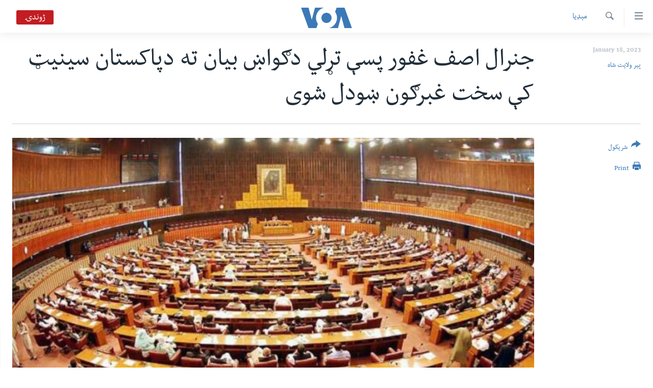

--- FILE ---
content_type: text/html; charset=utf-8
request_url: https://www.voadeewanews.com/a/opposition-was-expressed-to-general-ghafoor-alleged-threat-to-gawadar-protesters/6923336.html
body_size: 13666
content:

<!DOCTYPE html>
<html lang="ps" dir="rtl" class="no-js">
<head>
<link href="/Content/responsive/VOA/pup/VOA-pup.css?&amp;av=0.0.0.0&amp;cb=306" rel="stylesheet"/>
<script src="https://tags.voadeewanews.com/voa-pangea/prod/utag.sync.js"></script> <script type='text/javascript' src='https://www.youtube.com/iframe_api' async></script>
<script type="text/javascript">
//a general 'js' detection, must be on top level in <head>, due to CSS performance
document.documentElement.className = "js";
var cacheBuster = "306";
var appBaseUrl = "/";
var imgEnhancerBreakpoints = [0, 144, 256, 408, 650, 1023, 1597];
var isLoggingEnabled = false;
var isPreviewPage = false;
var isLivePreviewPage = false;
if (!isPreviewPage) {
window.RFE = window.RFE || {};
window.RFE.cacheEnabledByParam = window.location.href.indexOf('nocache=1') === -1;
const url = new URL(window.location.href);
const params = new URLSearchParams(url.search);
// Remove the 'nocache' parameter
params.delete('nocache');
// Update the URL without the 'nocache' parameter
url.search = params.toString();
window.history.replaceState(null, '', url.toString());
} else {
window.addEventListener('load', function() {
const links = window.document.links;
for (let i = 0; i < links.length; i++) {
links[i].href = '#';
links[i].target = '_self';
}
})
}
var pwaEnabled = false;
var swCacheDisabled;
</script>
<meta charset="utf-8" />
<title>جنرال اصف غفور پسې تړلي دګواښ بیان ته دپاکستان سینیټ کې سخت غبرګون ښودل شوی</title>
<meta name="description" content="وي او اى ډيوه سره خبرو کې کامران مرتضا وويل احتجاج د ګوادر د ولس بنيادي حق دى او يو سويلين تن يا سياستمدار د دوي احتجاج ته جایز يا غلط ويلی شي خو پوځي جرنيل دا حق نه لري چي دوي د احتجاج د حق نه محرومه کړي" />
<meta name="keywords" content="مېډیا, خبرونه, پاکستان, پښتونخوا, بلوچستان" />
<meta name="viewport" content="width=device-width, initial-scale=1.0" />
<meta http-equiv="X-UA-Compatible" content="IE=edge" />
<meta name="robots" content="max-image-preview:large"><meta property="fb:pages" content="141413749250183" />
<meta name="msvalidate.01" content="3286EE554B6F672A6F2E608C02343C0E" />
<link href="https://www.voadeewanews.com/a/opposition-was-expressed-to-general-ghafoor-alleged-threat-to-gawadar-protesters/6923336.html" rel="canonical" />
<meta name="apple-mobile-web-app-title" content="VOA" />
<meta name="apple-mobile-web-app-status-bar-style" content="black" />
<meta name="apple-itunes-app" content="app-id=632618796, app-argument=//6923336.rtl" />
<meta content="جنرال اصف غفور پسې تړلي دګواښ بیان ته دپاکستان سینیټ کې سخت غبرګون ښودل شوی" property="og:title" />
<meta content="وي او اى ډيوه سره خبرو کې کامران مرتضا وويل احتجاج د ګوادر د ولس بنيادي حق دى او يو سويلين تن يا سياستمدار د دوي احتجاج ته جایز يا غلط ويلی شي خو پوځي جرنيل دا حق نه لري چي دوي د احتجاج د حق نه محرومه کړي" property="og:description" />
<meta content="article" property="og:type" />
<meta content="https://www.voadeewanews.com/a/opposition-was-expressed-to-general-ghafoor-alleged-threat-to-gawadar-protesters/6923336.html" property="og:url" />
<meta content="Voice of America" property="og:site_name" />
<meta content="https://www.facebook.com/voadeewa" property="article:publisher" />
<meta content="https://gdb.voanews.com/fa8ccf5f-2290-4a08-9823-7dc4e52095a3_w1200_h630.jpg" property="og:image" />
<meta content="1200" property="og:image:width" />
<meta content="630" property="og:image:height" />
<meta content="275274922590404" property="fb:app_id" />
<meta content="پیر ولایت شاه" name="Author" />
<meta content="summary_large_image" name="twitter:card" />
<meta content="@voadeewa" name="twitter:site" />
<meta content="https://gdb.voanews.com/fa8ccf5f-2290-4a08-9823-7dc4e52095a3_w1200_h630.jpg" name="twitter:image" />
<meta content="جنرال اصف غفور پسې تړلي دګواښ بیان ته دپاکستان سینیټ کې سخت غبرګون ښودل شوی" name="twitter:title" />
<meta content="وي او اى ډيوه سره خبرو کې کامران مرتضا وويل احتجاج د ګوادر د ولس بنيادي حق دى او يو سويلين تن يا سياستمدار د دوي احتجاج ته جایز يا غلط ويلی شي خو پوځي جرنيل دا حق نه لري چي دوي د احتجاج د حق نه محرومه کړي" name="twitter:description" />
<link rel="amphtml" href="https://www.voadeewanews.com/amp/opposition-was-expressed-to-general-ghafoor-alleged-threat-to-gawadar-protesters/6923336.html" />
<script type="application/ld+json">{"articleSection":"مېډیا","isAccessibleForFree":true,"headline":"جنرال اصف غفور پسې تړلي دګواښ بیان ته دپاکستان سینیټ کې سخت غبرګون ښودل شوی","inLanguage":"pup","keywords":"مېډیا, خبرونه, پاکستان, پښتونخوا, بلوچستان","author":{"@type":"Person","url":"https://www.voadeewanews.com/author/پیر-ولایت-شاه/byr__","description":"","image":{"@type":"ImageObject"},"name":"پیر ولایت شاه"},"datePublished":"2023-01-18 13:07:36Z","dateModified":"2023-01-18 13:07:36Z","publisher":{"logo":{"width":512,"height":220,"@type":"ImageObject","url":"https://www.voadeewanews.com/Content/responsive/VOA/pup/img/logo.png"},"@type":"NewsMediaOrganization","url":"https://www.voadeewanews.com","sameAs":["https://www.facebook.com/voadeewa","https://twitter.com/voadeewa","https://www.youtube.com/voadeewanews","https://www.instagram.com/Voadeewa/"],"name":"VOA","alternateName":""},"@context":"https://schema.org","@type":"NewsArticle","mainEntityOfPage":"https://www.voadeewanews.com/a/opposition-was-expressed-to-general-ghafoor-alleged-threat-to-gawadar-protesters/6923336.html","url":"https://www.voadeewanews.com/a/opposition-was-expressed-to-general-ghafoor-alleged-threat-to-gawadar-protesters/6923336.html","description":"وي او اى ډيوه سره خبرو کې کامران مرتضا وويل احتجاج د ګوادر د ولس بنيادي حق دى او يو سويلين تن يا سياستمدار د دوي احتجاج ته جایز يا غلط ويلی شي خو پوځي جرنيل دا حق نه لري چي دوي د احتجاج د حق نه محرومه کړي","image":{"width":1080,"height":608,"@type":"ImageObject","url":"https://gdb.voanews.com/fa8ccf5f-2290-4a08-9823-7dc4e52095a3_w1080_h608.jpg"},"name":"جنرال اصف غفور پسې تړلي دګواښ بیان ته دپاکستان سینیټ کې سخت غبرګون ښودل شوی"}</script>
<script src="/Scripts/responsive/infographics.b?v=dVbZ-Cza7s4UoO3BqYSZdbxQZVF4BOLP5EfYDs4kqEo1&amp;av=0.0.0.0&amp;cb=306"></script>
<script src="/Scripts/responsive/loader.b?v=Q26XNwrL6vJYKjqFQRDnx01Lk2pi1mRsuLEaVKMsvpA1&amp;av=0.0.0.0&amp;cb=306"></script>
<link rel="icon" type="image/svg+xml" href="/Content/responsive/VOA/img/webApp/favicon.svg" />
<link rel="alternate icon" href="/Content/responsive/VOA/img/webApp/favicon.ico" />
<link rel="apple-touch-icon" sizes="152x152" href="/Content/responsive/VOA/img/webApp/ico-152x152.png" />
<link rel="apple-touch-icon" sizes="144x144" href="/Content/responsive/VOA/img/webApp/ico-144x144.png" />
<link rel="apple-touch-icon" sizes="114x114" href="/Content/responsive/VOA/img/webApp/ico-114x114.png" />
<link rel="apple-touch-icon" sizes="72x72" href="/Content/responsive/VOA/img/webApp/ico-72x72.png" />
<link rel="apple-touch-icon-precomposed" href="/Content/responsive/VOA/img/webApp/ico-57x57.png" />
<link rel="icon" sizes="192x192" href="/Content/responsive/VOA/img/webApp/ico-192x192.png" />
<link rel="icon" sizes="128x128" href="/Content/responsive/VOA/img/webApp/ico-128x128.png" />
<meta name="msapplication-TileColor" content="#ffffff" />
<meta name="msapplication-TileImage" content="/Content/responsive/VOA/img/webApp/ico-144x144.png" />
<link rel="alternate" type="application/rss+xml" title="VOA - Top Stories [RSS]" href="/api/" />
<link rel="sitemap" type="application/rss+xml" href="/sitemap.xml" />
</head>
<body class=" nav-no-loaded cc_theme pg-article print-lay-article js-category-to-nav nojs-images ">
<script type="text/javascript" >
var analyticsData = {url:"https://www.voadeewanews.com/a/opposition-was-expressed-to-general-ghafoor-alleged-threat-to-gawadar-protesters/6923336.html",property_id:"460",article_uid:"6923336",page_title:"جنرال اصف غفور پسې تړلي دګواښ بیان ته دپاکستان سینیټ کې سخت غبرګون ښودل شوی",page_type:"article",content_type:"article",subcontent_type:"article",last_modified:"2023-01-18 13:07:36Z",pub_datetime:"2023-01-18 13:07:36Z",pub_year:"2023",pub_month:"01",pub_day:"18",pub_hour:"13",pub_weekday:"Wednesday",section:"مېډیا",english_section:"media",byline:"پیر ولایت شاه",categories:"media,news,news-pakistan,pakhtunkhwa-news,balochistan",domain:"www.voadeewanews.com",language:"Dari/Pashto",language_service:"Radio Deewa",platform:"web",copied:"no",copied_article:"",copied_title:"",runs_js:"Yes",cms_release:"8.44.0.0.306",enviro_type:"prod",slug:"opposition-was-expressed-to-general-ghafoor-alleged-threat-to-gawadar-protesters",entity:"VOA",short_language_service:"DEEWA",platform_short:"W",page_name:"جنرال اصف غفور پسې تړلي دګواښ بیان ته دپاکستان سینیټ کې سخت غبرګون ښودل شوی"};
</script>
<noscript><iframe src="https://www.googletagmanager.com/ns.html?id=GTM-N8MP7P" height="0" width="0" style="display:none;visibility:hidden"></iframe></noscript><script type="text/javascript" data-cookiecategory="analytics">
var gtmEventObject = Object.assign({}, analyticsData, {event: 'page_meta_ready'});window.dataLayer = window.dataLayer || [];window.dataLayer.push(gtmEventObject);
if (top.location === self.location) { //if not inside of an IFrame
var renderGtm = "true";
if (renderGtm === "true") {
(function(w,d,s,l,i){w[l]=w[l]||[];w[l].push({'gtm.start':new Date().getTime(),event:'gtm.js'});var f=d.getElementsByTagName(s)[0],j=d.createElement(s),dl=l!='dataLayer'?'&l='+l:'';j.async=true;j.src='//www.googletagmanager.com/gtm.js?id='+i+dl;f.parentNode.insertBefore(j,f);})(window,document,'script','dataLayer','GTM-N8MP7P');
}
}
</script>
<!--Analytics tag js version start-->
<script type="text/javascript" data-cookiecategory="analytics">
var utag_data = Object.assign({}, analyticsData, {});
if(typeof(TealiumTagFrom)==='function' && typeof(TealiumTagSearchKeyword)==='function') {
var utag_from=TealiumTagFrom();var utag_searchKeyword=TealiumTagSearchKeyword();
if(utag_searchKeyword!=null && utag_searchKeyword!=='' && utag_data["search_keyword"]==null) utag_data["search_keyword"]=utag_searchKeyword;if(utag_from!=null && utag_from!=='') utag_data["from"]=TealiumTagFrom();}
if(window.top!== window.self&&utag_data.page_type==="snippet"){utag_data.page_type = 'iframe';}
try{if(window.top!==window.self&&window.self.location.hostname===window.top.location.hostname){utag_data.platform = 'self-embed';utag_data.platform_short = 'se';}}catch(e){if(window.top!==window.self&&window.self.location.search.includes("platformType=self-embed")){utag_data.platform = 'cross-promo';utag_data.platform_short = 'cp';}}
(function(a,b,c,d){ a="https://tags.voadeewanews.com/voa-pangea/prod/utag.js"; b=document;c="script";d=b.createElement(c);d.src=a;d.type="text/java"+c;d.async=true; a=b.getElementsByTagName(c)[0];a.parentNode.insertBefore(d,a); })();
</script>
<!--Analytics tag js version end-->
<!-- Analytics tag management NoScript -->
<noscript>
<img style="position: absolute; border: none;" src="https://ssc.voadeewanews.com/b/ss/bbgprod,bbgentityvoa/1/G.4--NS/882840455?pageName=voa%3adeewa%3aw%3aarticle%3a%d8%ac%d9%86%d8%b1%d8%a7%d9%84%20%d8%a7%d8%b5%d9%81%20%d8%ba%d9%81%d9%88%d8%b1%20%d9%be%d8%b3%db%90%20%d8%aa%da%93%d9%84%d9%8a%20%d8%af%da%ab%d9%88%d8%a7%da%9a%20%d8%a8%db%8c%d8%a7%d9%86%20%d8%aa%d9%87%20%d8%af%d9%be%d8%a7%da%a9%d8%b3%d8%aa%d8%a7%d9%86%20%d8%b3%db%8c%d9%86%db%8c%d9%bc%20%da%a9%db%90%20%d8%b3%d8%ae%d8%aa%20%d8%ba%d8%a8%d8%b1%da%ab%d9%88%d9%86%20%da%9a%d9%88%d8%af%d9%84%20%d8%b4%d9%88%db%8c&amp;c6=%d8%ac%d9%86%d8%b1%d8%a7%d9%84%20%d8%a7%d8%b5%d9%81%20%d8%ba%d9%81%d9%88%d8%b1%20%d9%be%d8%b3%db%90%20%d8%aa%da%93%d9%84%d9%8a%20%d8%af%da%ab%d9%88%d8%a7%da%9a%20%d8%a8%db%8c%d8%a7%d9%86%20%d8%aa%d9%87%20%d8%af%d9%be%d8%a7%da%a9%d8%b3%d8%aa%d8%a7%d9%86%20%d8%b3%db%8c%d9%86%db%8c%d9%bc%20%da%a9%db%90%20%d8%b3%d8%ae%d8%aa%20%d8%ba%d8%a8%d8%b1%da%ab%d9%88%d9%86%20%da%9a%d9%88%d8%af%d9%84%20%d8%b4%d9%88%db%8c&amp;v36=8.44.0.0.306&amp;v6=D=c6&amp;g=https%3a%2f%2fwww.voadeewanews.com%2fa%2fopposition-was-expressed-to-general-ghafoor-alleged-threat-to-gawadar-protesters%2f6923336.html&amp;c1=D=g&amp;v1=D=g&amp;events=event1,event52&amp;c16=radio%20deewa&amp;v16=D=c16&amp;c5=media&amp;v5=D=c5&amp;ch=%d9%85%db%90%da%89%db%8c%d8%a7&amp;c15=dari%2fpashto&amp;v15=D=c15&amp;c4=article&amp;v4=D=c4&amp;c14=6923336&amp;v14=D=c14&amp;v20=no&amp;c17=web&amp;v17=D=c17&amp;mcorgid=518abc7455e462b97f000101%40adobeorg&amp;server=www.voadeewanews.com&amp;pageType=D=c4&amp;ns=bbg&amp;v29=D=server&amp;v25=voa&amp;v30=460&amp;v105=D=User-Agent " alt="analytics" width="1" height="1" /></noscript>
<!-- End of Analytics tag management NoScript -->
<!--*** Accessibility links - For ScreenReaders only ***-->
<section>
<div class="sr-only">
<h2>لاس رسیدونکی لینک</h2>
<ul>
<li><a href="#content" data-disable-smooth-scroll="1"> دلته نه وړاندې مرکزي جُزیاتو ته واوړئ</a></li>
<li><a href="#navigation" data-disable-smooth-scroll="1">دلته نه مخکې مرکزي لټون ته واوړئ</a></li>
<li><a href="#txtHeaderSearch" data-disable-smooth-scroll="1">دلته نه مخکې مرکزي لټون ته واوړئ</a></li>
</ul>
</div>
</section>
<div dir="rtl">
<div id="page">
<aside>
<div class="c-lightbox overlay-modal">
<div class="c-lightbox__intro">
<h2 class="c-lightbox__intro-title"></h2>
<button class="btn btn--rounded c-lightbox__btn c-lightbox__intro-next" title="Next">
<span class="ico ico--rounded ico-chevron-forward"></span>
<span class="sr-only">Next</span>
</button>
</div>
<div class="c-lightbox__nav">
<button class="btn btn--rounded c-lightbox__btn c-lightbox__btn--close" title="Close">
<span class="ico ico--rounded ico-close"></span>
<span class="sr-only">Close</span>
</button>
<button class="btn btn--rounded c-lightbox__btn c-lightbox__btn--prev" title="Previous">
<span class="ico ico--rounded ico-chevron-backward"></span>
<span class="sr-only">Previous</span>
</button>
<button class="btn btn--rounded c-lightbox__btn c-lightbox__btn--next" title="Next">
<span class="ico ico--rounded ico-chevron-forward"></span>
<span class="sr-only">Next</span>
</button>
</div>
<div class="c-lightbox__content-wrap">
<figure class="c-lightbox__content">
<span class="c-spinner c-spinner--lightbox">
<img src="/Content/responsive/img/player-spinner.png"
alt="please wait"
title="please wait" />
</span>
<div class="c-lightbox__img">
<div class="thumb">
<img src="" alt="" />
</div>
</div>
<figcaption>
<div class="c-lightbox__info c-lightbox__info--foot">
<span class="c-lightbox__counter"></span>
<span class="caption c-lightbox__caption"></span>
</div>
</figcaption>
</figure>
</div>
<div class="hidden">
<div class="content-advisory__box content-advisory__box--lightbox">
<span class="content-advisory__box-text">This image contains sensitive content which some people may find offensive or disturbing.</span>
<button class="btn btn--transparent content-advisory__box-btn m-t-md" value="text" type="button">
<span class="btn__text">
Click to reveal
</span>
</button>
</div>
</div>
</div>
<div class="print-dialogue">
<div class="container">
<h3 class="print-dialogue__title section-head">Print Options:</h3>
<div class="print-dialogue__opts">
<ul class="print-dialogue__opt-group">
<li class="form__group form__group--checkbox">
<input class="form__check " id="checkboxImages" name="checkboxImages" type="checkbox" checked="checked" />
<label for="checkboxImages" class="form__label m-t-md">Images</label>
</li>
<li class="form__group form__group--checkbox">
<input class="form__check " id="checkboxMultimedia" name="checkboxMultimedia" type="checkbox" checked="checked" />
<label for="checkboxMultimedia" class="form__label m-t-md">Multimedia</label>
</li>
</ul>
<ul class="print-dialogue__opt-group">
<li class="form__group form__group--checkbox">
<input class="form__check " id="checkboxEmbedded" name="checkboxEmbedded" type="checkbox" checked="checked" />
<label for="checkboxEmbedded" class="form__label m-t-md">Embedded Content</label>
</li>
<li class="hidden">
<input class="form__check " id="checkboxComments" name="checkboxComments" type="checkbox" />
<label for="checkboxComments" class="form__label m-t-md">Comments</label>
</li>
</ul>
</div>
<div class="print-dialogue__buttons">
<button class="btn btn--secondary close-button" type="button" title="Cancel">
<span class="btn__text ">Cancel</span>
</button>
<button class="btn btn-cust-print m-l-sm" type="button" title="Print">
<span class="btn__text ">Print</span>
</button>
</div>
</div>
</div>
<div class="ctc-message pos-fix">
<div class="ctc-message__inner">Link has been copied to clipboard</div>
</div>
</aside>
<div class="hdr-20 hdr-20--big">
<div class="hdr-20__inner">
<div class="hdr-20__max pos-rel">
<div class="hdr-20__side hdr-20__side--primary d-flex">
<label data-for="main-menu-ctrl" data-switcher-trigger="true" data-switch-target="main-menu-ctrl" class="burger hdr-trigger pos-rel trans-trigger" data-trans-evt="click" data-trans-id="menu">
<span class="ico ico-close hdr-trigger__ico hdr-trigger__ico--close burger__ico burger__ico--close"></span>
<span class="ico ico-menu hdr-trigger__ico hdr-trigger__ico--open burger__ico burger__ico--open"></span>
</label>
<div class="menu-pnl pos-fix trans-target" data-switch-target="main-menu-ctrl" data-trans-id="menu">
<div class="menu-pnl__inner">
<nav class="main-nav menu-pnl__item menu-pnl__item--first">
<ul class="main-nav__list accordeon" data-analytics-tales="false" data-promo-name="link" data-location-name="nav,secnav">
<li class="main-nav__item">
<a class="main-nav__item-name main-nav__item-name--link" href="http://m.voadeewaradio.com/" title="کور پاڼه" >کور پاڼه</a>
</li>
<li class="main-nav__item accordeon__item" data-switch-target="menu-item-1738">
<label class="main-nav__item-name main-nav__item-name--label accordeon__control-label" data-switcher-trigger="true" data-for="menu-item-1738">
د سېمې خبرونه
<span class="ico ico-chevron-down main-nav__chev"></span>
</label>
<div class="main-nav__sub-list">
<a class="main-nav__item-name main-nav__item-name--link main-nav__item-name--sub" href="/z/4000" title="پښتونخوا" data-item-name="pakhtunkhwa-news" >پښتونخوا</a>
<a class="main-nav__item-name main-nav__item-name--link main-nav__item-name--sub" href="/z/4001" title="بلوچستان" data-item-name="balochistan" >بلوچستان</a>
</div>
</li>
<li class="main-nav__item">
<a class="main-nav__item-name main-nav__item-name--link" href="/pakistan" title="پاکستان" data-item-name="Pakistan new" >پاکستان</a>
</li>
<li class="main-nav__item">
<a class="main-nav__item-name main-nav__item-name--link" href="/z/5471" title="ټاکنې" data-item-name="election-17" >ټاکنې</a>
</li>
<li class="main-nav__item">
<a class="main-nav__item-name main-nav__item-name--link" href="/z/2976" title="امریکا" data-item-name="news-usa" >امریکا</a>
</li>
<li class="main-nav__item">
<a class="main-nav__item-name main-nav__item-name--link" href="/z/2977" title="نړۍ" data-item-name="news-world" >نړۍ</a>
</li>
<li class="main-nav__item">
<a class="main-nav__item-name main-nav__item-name--link" href="/z/2970" title="افغانستان" data-item-name="news-afghanistan" >افغانستان</a>
</li>
<li class="main-nav__item">
<a class="main-nav__item-name main-nav__item-name--link" href="/z/4790" title="داعش او تندروي" data-item-name="extremism-news-deewa" >داعش او تندروي</a>
</li>
<li class="main-nav__item">
<a class="main-nav__item-name main-nav__item-name--link" href="/z/3002" title="ټې وي" data-item-name="deew-tv" >ټې وي</a>
</li>
<li class="main-nav__item">
<a class="main-nav__item-name main-nav__item-name--link" href="/z/7079" title="دروغ ریښتیا" data-item-name="polygraph" >دروغ ریښتیا</a>
</li>
<li class="main-nav__item">
<a class="main-nav__item-name main-nav__item-name--link" href="https://www.voadeewanews.com/z/6145" title="اداریه" >اداریه</a>
</li>
</ul>
</nav>
<div class="menu-pnl__item">
<a href="https://learningenglish.voanews.com/" class="menu-pnl__item-link" alt="Learning English">Learning English</a>
</div>
<div class="menu-pnl__item menu-pnl__item--social">
<h5 class="menu-pnl__sub-head">Follow Us</h5>
<a href="https://www.facebook.com/voadeewa" title="په فیس بک زمونږ ملگري شۍ" data-analytics-text="follow_on_facebook" class="btn btn--rounded btn--social-inverted menu-pnl__btn js-social-btn btn-facebook" target="_blank" rel="noopener">
<span class="ico ico-facebook-alt ico--rounded"></span>
</a>
<a href="https://twitter.com/voadeewa" title="https://twitter.com/voadeewa" data-analytics-text="follow_on_twitter" class="btn btn--rounded btn--social-inverted menu-pnl__btn js-social-btn btn-twitter" target="_blank" rel="noopener">
<span class="ico ico-twitter ico--rounded"></span>
</a>
<a href="https://www.youtube.com/voadeewanews" title="http://www.youtube.com/voadeewanews" data-analytics-text="follow_on_youtube" class="btn btn--rounded btn--social-inverted menu-pnl__btn js-social-btn btn-youtube" target="_blank" rel="noopener">
<span class="ico ico-youtube ico--rounded"></span>
</a>
<a href="https://www.instagram.com/Voadeewa/" title="Follow us on Instagram" data-analytics-text="follow_on_instagram" class="btn btn--rounded btn--social-inverted menu-pnl__btn js-social-btn btn-instagram" target="_blank" rel="noopener">
<span class="ico ico-instagram ico--rounded"></span>
</a>
</div>
<div class="menu-pnl__item">
<a href="/navigation/allsites" class="menu-pnl__item-link">
<span class="ico ico-languages "></span>
ژبې
</a>
</div>
</div>
</div>
<label data-for="top-search-ctrl" data-switcher-trigger="true" data-switch-target="top-search-ctrl" class="top-srch-trigger hdr-trigger">
<span class="ico ico-close hdr-trigger__ico hdr-trigger__ico--close top-srch-trigger__ico top-srch-trigger__ico--close"></span>
<span class="ico ico-search hdr-trigger__ico hdr-trigger__ico--open top-srch-trigger__ico top-srch-trigger__ico--open"></span>
</label>
<div class="srch-top srch-top--in-header" data-switch-target="top-search-ctrl">
<div class="container">
<form action="/s" class="srch-top__form srch-top__form--in-header" id="form-topSearchHeader" method="get" role="search"><label for="txtHeaderSearch" class="sr-only">Search</label>
<input type="text" id="txtHeaderSearch" name="k" placeholder="search text ..." accesskey="s" value="" class="srch-top__input analyticstag-event" onkeydown="if (event.keyCode === 13) { FireAnalyticsTagEventOnSearch('search', $dom.get('#txtHeaderSearch')[0].value) }" />
<button title="Search" type="submit" class="btn btn--top-srch analyticstag-event" onclick="FireAnalyticsTagEventOnSearch('search', $dom.get('#txtHeaderSearch')[0].value) ">
<span class="ico ico-search"></span>
</button></form>
</div>
</div>
<a href="/" class="main-logo-link">
<img src="/Content/responsive/VOA/pup/img/logo-compact.svg" class="main-logo main-logo--comp" alt="site logo">
<img src="/Content/responsive/VOA/pup/img/logo.svg" class="main-logo main-logo--big" alt="site logo">
</a>
</div>
<div class="hdr-20__side hdr-20__side--secondary d-flex">
<a href="/s" title="Search" class="hdr-20__secondary-item hdr-20__secondary-item--search" data-item-name="search">
<span class="ico ico-search hdr-20__secondary-icon hdr-20__secondary-icon--search"></span>
</a>
<div class="hdr-20__secondary-item live-b-drop">
<div class="live-b-drop__off">
<a href="/live/audio/49" class="live-b-drop__link" title="ژوندۍ" data-item-name="live">
<span class="badge badge--live-btn badge--live">
ژوندۍ
</span>
</a>
</div>
<div class="live-b-drop__on hidden">
<label data-for="live-ctrl" data-switcher-trigger="true" data-switch-target="live-ctrl" class="live-b-drop__label pos-rel">
<span class="badge badge--live badge--live-btn">
ژوندۍ
</span>
<span class="ico ico-close live-b-drop__label-ico live-b-drop__label-ico--close"></span>
</label>
<div class="live-b-drop__panel" id="targetLivePanelDiv" data-switch-target="live-ctrl"></div>
</div>
</div>
<div class="srch-bottom">
<form action="/s" class="srch-bottom__form d-flex" id="form-bottomSearch" method="get" role="search"><label for="txtSearch" class="sr-only">Search</label>
<input type="search" id="txtSearch" name="k" placeholder="search text ..." accesskey="s" value="" class="srch-bottom__input analyticstag-event" onkeydown="if (event.keyCode === 13) { FireAnalyticsTagEventOnSearch('search', $dom.get('#txtSearch')[0].value) }" />
<button title="Search" type="submit" class="btn btn--bottom-srch analyticstag-event" onclick="FireAnalyticsTagEventOnSearch('search', $dom.get('#txtSearch')[0].value) ">
<span class="ico ico-search"></span>
</button></form>
</div>
</div>
<img src="/Content/responsive/VOA/pup/img/logo-print.gif" class="logo-print" alt="site logo">
<img src="/Content/responsive/VOA/pup/img/logo-print_color.png" class="logo-print logo-print--color" alt="site logo">
</div>
</div>
</div>
<script>
if (document.body.className.indexOf('pg-home') > -1) {
var nav2In = document.querySelector('.hdr-20__inner');
var nav2Sec = document.querySelector('.hdr-20__side--secondary');
var secStyle = window.getComputedStyle(nav2Sec);
if (nav2In && window.pageYOffset < 150 && secStyle['position'] !== 'fixed') {
nav2In.classList.add('hdr-20__inner--big')
}
}
</script>
<div class="c-hlights c-hlights--breaking c-hlights--no-item" data-hlight-display="mobile,desktop">
<div class="c-hlights__wrap container p-0">
<div class="c-hlights__nav">
<a role="button" href="#" title="Previous">
<span class="ico ico-chevron-backward m-0"></span>
<span class="sr-only">Previous</span>
</a>
<a role="button" href="#" title="Next">
<span class="ico ico-chevron-forward m-0"></span>
<span class="sr-only">Next</span>
</a>
</div>
<span class="c-hlights__label">
<span class="">تازه خبر</span>
<span class="switcher-trigger">
<label data-for="more-less-1" data-switcher-trigger="true" class="switcher-trigger__label switcher-trigger__label--more p-b-0" title="د تفصیل ښودنه ">
<span class="ico ico-chevron-down"></span>
</label>
<label data-for="more-less-1" data-switcher-trigger="true" class="switcher-trigger__label switcher-trigger__label--less p-b-0" title="Show less">
<span class="ico ico-chevron-up"></span>
</label>
</span>
</span>
<ul class="c-hlights__items switcher-target" data-switch-target="more-less-1">
</ul>
</div>
</div> <div id="content">
<main class="container">
<div class="hdr-container">
<div class="row">
<div class="col-category col-xs-12 col-md-2 pull-left"> <div class="category js-category">
<a class="" href="/z/2968">مېډیا</a> </div>
</div><div class="col-title col-xs-12 col-md-10 pull-right"> <h1 class="title pg-title">
جنرال اصف غفور پسې تړلي دګواښ بیان ته دپاکستان سینیټ کې سخت غبرګون ښودل شوی
</h1>
</div><div class="col-publishing-details col-xs-12 col-sm-12 col-md-2 pull-left"> <div class="publishing-details ">
<div class="published">
<span class="date" >
<time pubdate="pubdate" datetime="2023-01-18T18:07:36+05:00">
January 18, 2023
</time>
</span>
</div>
<div class="links">
<ul class="links__list links__list--column">
<li class="links__item">
<a class="links__item-link" href="/author/پیر-ولایت-شاه/byr__" title="پیر ولایت شاه">پیر ولایت شاه</a>
</li>
</ul>
</div>
</div>
</div><div class="col-lg-12 separator"> <div class="separator">
<hr class="title-line" />
</div>
</div><div class="col-multimedia col-xs-12 col-md-10 pull-right"> <div class="cover-media">
<figure class="media-image js-media-expand">
<div class="img-wrap">
<div class="thumb thumb16_9">
<img src="https://gdb.voanews.com/fa8ccf5f-2290-4a08-9823-7dc4e52095a3_w250_r1_s.jpg" alt="جنرال اصف غفور سره دتړلي بيان پسر سينيټ کې د بحث په وخت صوبه کې د واکمن باپ ګوند سينيټر نصيب الله بايزي مولانا هدايت الله باندې د خپل وشخصي ګټو لپاره د ځایي ولس د کاروولو تورونه لګولى وو" />
</div>
</div>
<figcaption>
<span class="caption">جنرال اصف غفور سره دتړلي بيان پسر سينيټ کې د بحث په وخت صوبه کې د واکمن باپ ګوند سينيټر نصيب الله بايزي مولانا هدايت الله باندې د خپل وشخصي ګټو لپاره د ځایي ولس د کاروولو تورونه لګولى وو</span>
</figcaption>
</figure>
</div>
</div><div class="col-xs-12 col-md-2 pull-left article-share pos-rel"> <div class="share--box">
<div class="sticky-share-container" style="display:none">
<div class="container">
<a href="https://www.voadeewanews.com" id="logo-sticky-share">&nbsp;</a>
<div class="pg-title pg-title--sticky-share">
جنرال اصف غفور پسې تړلي دګواښ بیان ته دپاکستان سینیټ کې سخت غبرګون ښودل شوی
</div>
<div class="sticked-nav-actions">
<!--This part is for sticky navigation display-->
<p class="buttons link-content-sharing p-0 ">
<button class="btn btn--link btn-content-sharing p-t-0 " id="btnContentSharing" value="text" role="Button" type="" title="د شریکولو نورې لارې">
<span class="ico ico-share ico--l"></span>
<span class="btn__text ">
شریکول
</span>
</button>
</p>
<aside class="content-sharing js-content-sharing js-content-sharing--apply-sticky content-sharing--sticky"
role="complementary"
data-share-url="https://www.voadeewanews.com/a/opposition-was-expressed-to-general-ghafoor-alleged-threat-to-gawadar-protesters/6923336.html" data-share-title="جنرال اصف غفور پسې تړلي دګواښ بیان ته دپاکستان سینیټ کې سخت غبرګون ښودل شوی" data-share-text="وي او اى ډيوه سره خبرو کې کامران مرتضا وويل احتجاج د ګوادر د ولس بنيادي حق دى او يو سويلين تن يا سياستمدار د دوي احتجاج ته جایز يا غلط ويلی شي خو پوځي جرنيل دا حق نه لري چي دوي د احتجاج د حق نه محرومه کړي">
<div class="content-sharing__popover">
<h6 class="content-sharing__title">شریکول</h6>
<button href="#close" id="btnCloseSharing" class="btn btn--text-like content-sharing__close-btn">
<span class="ico ico-close ico--l"></span>
</button>
<ul class="content-sharing__list">
<li class="content-sharing__item">
<div class="ctc ">
<input type="text" class="ctc__input" readonly="readonly">
<a href="" js-href="https://www.voadeewanews.com/a/opposition-was-expressed-to-general-ghafoor-alleged-threat-to-gawadar-protesters/6923336.html" class="content-sharing__link ctc__button">
<span class="ico ico-copy-link ico--rounded ico--s"></span>
<span class="content-sharing__link-text">Copy link</span>
</a>
</div>
</li>
<li class="content-sharing__item">
<a href="https://facebook.com/sharer.php?u=https%3a%2f%2fwww.voadeewanews.com%2fa%2fopposition-was-expressed-to-general-ghafoor-alleged-threat-to-gawadar-protesters%2f6923336.html"
data-analytics-text="share_on_facebook"
title="Facebook" target="_blank"
class="content-sharing__link js-social-btn">
<span class="ico ico-facebook ico--rounded ico--s"></span>
<span class="content-sharing__link-text">Facebook</span>
</a>
</li>
<li class="content-sharing__item">
<a href="https://twitter.com/share?url=https%3a%2f%2fwww.voadeewanews.com%2fa%2fopposition-was-expressed-to-general-ghafoor-alleged-threat-to-gawadar-protesters%2f6923336.html&amp;text=%d8%ac%d9%86%d8%b1%d8%a7%d9%84+%d8%a7%d8%b5%d9%81+%d8%ba%d9%81%d9%88%d8%b1+%d9%be%d8%b3%db%90+%d8%aa%da%93%d9%84%d9%8a+%d8%af%da%ab%d9%88%d8%a7%da%9a+%d8%a8%db%8c%d8%a7%d9%86+%d8%aa%d9%87+%d8%af%d9%be%d8%a7%da%a9%d8%b3%d8%aa%d8%a7%d9%86+%d8%b3%db%8c%d9%86%db%8c%d9%bc+%da%a9%db%90+%d8%b3%d8%ae%d8%aa+%d8%ba%d8%a8%d8%b1%da%ab%d9%88%d9%86+%da%9a%d9%88%d8%af%d9%84+%d8%b4%d9%88%db%8c"
data-analytics-text="share_on_twitter"
title="Twitter" target="_blank"
class="content-sharing__link js-social-btn">
<span class="ico ico-twitter ico--rounded ico--s"></span>
<span class="content-sharing__link-text">Twitter</span>
</a>
</li>
<li class="content-sharing__item">
<a href="mailto:?body=https%3a%2f%2fwww.voadeewanews.com%2fa%2fopposition-was-expressed-to-general-ghafoor-alleged-threat-to-gawadar-protesters%2f6923336.html&amp;subject=جنرال اصف غفور پسې تړلي دګواښ بیان ته دپاکستان سینیټ کې سخت غبرګون ښودل شوی"
title="Email"
class="content-sharing__link ">
<span class="ico ico-email ico--rounded ico--s"></span>
<span class="content-sharing__link-text">Email</span>
</a>
</li>
</ul>
</div>
</aside>
</div>
</div>
</div>
<div class="links">
<p class="buttons link-content-sharing p-0 ">
<button class="btn btn--link btn-content-sharing p-t-0 " id="btnContentSharing" value="text" role="Button" type="" title="د شریکولو نورې لارې">
<span class="ico ico-share ico--l"></span>
<span class="btn__text ">
شریکول
</span>
</button>
</p>
<aside class="content-sharing js-content-sharing " role="complementary"
data-share-url="https://www.voadeewanews.com/a/opposition-was-expressed-to-general-ghafoor-alleged-threat-to-gawadar-protesters/6923336.html" data-share-title="جنرال اصف غفور پسې تړلي دګواښ بیان ته دپاکستان سینیټ کې سخت غبرګون ښودل شوی" data-share-text="وي او اى ډيوه سره خبرو کې کامران مرتضا وويل احتجاج د ګوادر د ولس بنيادي حق دى او يو سويلين تن يا سياستمدار د دوي احتجاج ته جایز يا غلط ويلی شي خو پوځي جرنيل دا حق نه لري چي دوي د احتجاج د حق نه محرومه کړي">
<div class="content-sharing__popover">
<h6 class="content-sharing__title">شریکول</h6>
<button href="#close" id="btnCloseSharing" class="btn btn--text-like content-sharing__close-btn">
<span class="ico ico-close ico--l"></span>
</button>
<ul class="content-sharing__list">
<li class="content-sharing__item">
<div class="ctc ">
<input type="text" class="ctc__input" readonly="readonly">
<a href="" js-href="https://www.voadeewanews.com/a/opposition-was-expressed-to-general-ghafoor-alleged-threat-to-gawadar-protesters/6923336.html" class="content-sharing__link ctc__button">
<span class="ico ico-copy-link ico--rounded ico--l"></span>
<span class="content-sharing__link-text">Copy link</span>
</a>
</div>
</li>
<li class="content-sharing__item">
<a href="https://facebook.com/sharer.php?u=https%3a%2f%2fwww.voadeewanews.com%2fa%2fopposition-was-expressed-to-general-ghafoor-alleged-threat-to-gawadar-protesters%2f6923336.html"
data-analytics-text="share_on_facebook"
title="Facebook" target="_blank"
class="content-sharing__link js-social-btn">
<span class="ico ico-facebook ico--rounded ico--l"></span>
<span class="content-sharing__link-text">Facebook</span>
</a>
</li>
<li class="content-sharing__item">
<a href="https://twitter.com/share?url=https%3a%2f%2fwww.voadeewanews.com%2fa%2fopposition-was-expressed-to-general-ghafoor-alleged-threat-to-gawadar-protesters%2f6923336.html&amp;text=%d8%ac%d9%86%d8%b1%d8%a7%d9%84+%d8%a7%d8%b5%d9%81+%d8%ba%d9%81%d9%88%d8%b1+%d9%be%d8%b3%db%90+%d8%aa%da%93%d9%84%d9%8a+%d8%af%da%ab%d9%88%d8%a7%da%9a+%d8%a8%db%8c%d8%a7%d9%86+%d8%aa%d9%87+%d8%af%d9%be%d8%a7%da%a9%d8%b3%d8%aa%d8%a7%d9%86+%d8%b3%db%8c%d9%86%db%8c%d9%bc+%da%a9%db%90+%d8%b3%d8%ae%d8%aa+%d8%ba%d8%a8%d8%b1%da%ab%d9%88%d9%86+%da%9a%d9%88%d8%af%d9%84+%d8%b4%d9%88%db%8c"
data-analytics-text="share_on_twitter"
title="Twitter" target="_blank"
class="content-sharing__link js-social-btn">
<span class="ico ico-twitter ico--rounded ico--l"></span>
<span class="content-sharing__link-text">Twitter</span>
</a>
</li>
<li class="content-sharing__item">
<a href="mailto:?body=https%3a%2f%2fwww.voadeewanews.com%2fa%2fopposition-was-expressed-to-general-ghafoor-alleged-threat-to-gawadar-protesters%2f6923336.html&amp;subject=جنرال اصف غفور پسې تړلي دګواښ بیان ته دپاکستان سینیټ کې سخت غبرګون ښودل شوی"
title="Email"
class="content-sharing__link ">
<span class="ico ico-email ico--rounded ico--l"></span>
<span class="content-sharing__link-text">Email</span>
</a>
</li>
</ul>
</div>
</aside>
<p class="link-print visible-md visible-lg buttons p-0">
<button class="btn btn--link btn-print p-t-0" onclick="if (typeof FireAnalyticsTagEvent === 'function') {FireAnalyticsTagEvent({ on_page_event: 'print_story' });}return false" title="(CTRL+P)">
<span class="ico ico-print"></span>
<span class="btn__text">Print</span>
</button>
</p>
</div>
</div>
</div>
</div>
</div>
<div class="body-container">
<div class="row">
<div class="col-xs-12 col-sm-12 col-md-10 col-lg-10 pull-right">
<div class="row">
<div class="col-xs-12 col-sm-12 col-md-8 col-lg-8 pull-left bottom-offset content-offset">
<div id="article-content" class="content-floated-wrap fb-quotable">
<div class="wsw">
<span class="dateline">اسلام اباد —&nbsp;</span>
<p>دپاکستان دسينيټ غړو د بلوچستان دکور کمانډر جنرال اصف غفور سره په تړلي هغه بيان سختې نیوکې کړي چې ترمخه يي اصف غفور ګوادر بندرګاه باندې داحتجاج کوونکو جيلونو ته داچولو خبردارى ورکړى و.</p>
<p>بلوچستان صوبه کې واکمن باپ ګوند سره تړاو لرونکو د سينيټ غړو د اصف غفور سره تړلى دغه بیان بي اساسه ګرځولى او ددې پسر راپورته شوی غبرګون يي رد کړى دى.</p>
<p>د نهې، سه شنبې په ورځ دسينيټ غونډې ته وينا کې دجمعيت علماء اسلام( ف) ډلې سينیټر کامران مرتضا وويل د ګوادر دخلکو غوښتنې غير قانوني نه دي او نه ګوادر د چا قبضه کې دى چې څوک احتجاج نه شي کولى.</p>
<p>وي او اى ډيوه سره خبرو کې کامران مرتضا وويل احتجاج د ګوادر د ولس بنيادي حق دى او يو سويلين تن يا سياستمدار د دوي احتجاج ته جایز يا غلط ويلی شي خو پوځي جرنيل دا حق نه لري چي دوي د احتجاج د حق نه محرومه کړي.</p>
<p>په دې موقعه دبلوچستان سره تړاو لرونکي سينیټر دنيش کمار لومړى د جماعت اسلامي دسيڼیټر مشتاق او بيا د کامران مرتضا لخوا د جنرال اصف غفور سره دتړلى بيان پسر نيوکو باندې دحيرانتيا څرګندونه وکړه.</p>
<p>دنيش کمار وویل هغه نه پوهيږي چې دوي په ټولنيزو رسنيو باندې راغلی بېان ولې دومره په سنجيدګۍ سره اخستى دی.</p>
<p>خو د کامران مرتضى په خبره که جنرال اصف غفور دځان پسې دتړلي بیان سپيناوى وکړي نو هغه به هم خپل بيان بيرته واخلي.</p>
<p>ګوادر کې د حق دو تحريک يو کونسلر کاکاسليمان د تولنيزو رسنيو د لارى دعوه کړې جنرال صف غفور دوي ته خبردارى ورکړى که دوي کوادر بندر ګاه باندې بيا احتجاج وکړو نو جيلونه ته به اچول کيږي.</p>
<p>دبهر ملکي مطبوعاتو ترمخه ګوادر کي د جنرال اصف غفور سره ملاقات کې برخه اخستونکو د ګوادر نورو کونسلرانو هم داصف غفور ددغه خبردارى پخلى کړى دى.</p>
<p>دوي زياته کړې ده چې د اصف غفور وينا وه دګوادر ولس چې چرته غواړي احتجاج کولى شي خو ګوادر يا بندر ګاه باندې کيدونکى احتجاج به حکومت نه زغمي.</p>
<p>دتير دسمبر مياشتې پاي کې د حق دو تحريک احتجاجي پرلت پسر صوبايي حکومت ددغه تحريک مشر مولانا هدايت الله ګرفتار کړى و او دتحريک ديوشمير غړو په ضد يي مقدمى درج کړې وې.</p>
<p>جنرال اصف غفور سره دتړلي بيان پسر سينيټ کې د بحث په وخت صوبه کې د واکمن باپ ګوند سينيټر نصيب الله بايزي مولانا هدايت الله باندې د خپل وشخصي ګټو لپاره د ځایي ولس د کاروولو تورونه لګولى وو.</p>
<p>دا په داسې حال کې ده چې هم تيره ورځ د پوځ سرلښکر جنرال عاصم منير بلوچستان کي د امنيتي حالاتو دجاج اخستو لپاره د صوبې د بسيمه او خصدار سيمو دورې کړې دي.</p>
<p>د پوځ دعامه اړيکو دڅانګې ترمخه د جنرال عاصم منير وينا وه چې د بهرني سازش او د سازش دکورني ملاتړ کوونکو د لارې بلوچستان کې د اړي ګړي مخې نيولو لپاره پوځ چمتو دى.</p>
</div>
<ul>
</ul>
</div>
</div>
<div class="col-xs-12 col-sm-12 col-md-4 col-lg-4 pull-left design-top-offset"> <div class="region">
<div class="media-block-wrap" id="wrowblock-34889_21" data-area-id=R1_1>
<div class="row trends-wg">
<a href="/a/swat-salampur-shawls/4685861.html" class="col-xs-12 col-sm-6 col-md-12 col-lg-12 trends-wg__item mb-grid">
<span class="trends-wg__item-inner">
<span class="trends-wg__item-number">1</span>
<h4 class="trends-wg__item-txt">
<span class="ico ico-video trends-wg__ico m-r-xs"></span>
د سوات سلام پور کلی د وړۍ د څادرونو دپاره شهرت لري
<span class="trends-wg__item-views ta-r">5 views</span>
</h4>
</span>
</a>
<a href="/a/ispr-statement---security-analysts-more-than-worried-about-security-situation-on-west-border-than-east-border/8011673.html" class="col-xs-12 col-sm-6 col-md-12 col-lg-12 trends-wg__item mb-grid">
<span class="trends-wg__item-inner">
<span class="trends-wg__item-number">2</span>
<h4 class="trends-wg__item-txt">
<span class="ico ico-video trends-wg__ico m-r-xs"></span>
څیړونکي: د پاکستان پوځ د جعفراېکسپریس په برید کې د ختیځ سرحد لاس لرلو ته اشاره شوې، خو په لوېدیځ سرحد باندې هم دا مهال حالات ښه نه دي
<span class="trends-wg__item-views ta-r">3 views</span>
</h4>
</span>
</a>
<a href="/a/indonesia-chian-uighurs-protest-jakarta/5223203.html" class="col-xs-12 col-sm-6 col-md-12 col-lg-12 trends-wg__item mb-grid">
<span class="trends-wg__item-inner">
<span class="trends-wg__item-number">3</span>
<h4 class="trends-wg__item-txt">
د انډونېشیا سرښار جکارته کې د ویغور مسلمانانو سره د سلوک په سر د چین خلاف احتجاج وشو
<span class="trends-wg__item-views ta-r">3 views</span>
</h4>
</span>
</a>
<a href="/a/sadiq-zadran-food-truck-owner-in-new-york/5199716.html" class="col-xs-12 col-sm-6 col-md-12 col-lg-12 trends-wg__item mb-grid">
<span class="trends-wg__item-inner">
<span class="trends-wg__item-number">4</span>
<h4 class="trends-wg__item-txt">
<span class="ico ico-video trends-wg__ico m-r-xs"></span>
د افغانستان صادق ځدران په نیویارک کې د ژوند کیسه
<span class="trends-wg__item-views ta-r">3 views</span>
</h4>
</span>
</a>
</div>
</div>
<div class="media-block-wrap" id="wrowblock-34971_21" data-area-id=R3_1>
<h2 class="section-head">
هېلو وي او اې په ټي وي </h2>
<div class="media-block">
<div class="media-pholder media-pholder--video ">
<div class="c-sticky-container" data-poster="https://gdb.voanews.com/9270ac41-2d2a-4a20-a0ac-3b844a3a3a00_tv_w250_r1.jpg">
<div class="c-sticky-element" data-sp_api="pangea-video" data-persistent data-persistent-browse-out >
<div class="c-mmp c-mmp--enabled c-mmp--loading c-mmp--video c-mmp--standard c-mmp--has-poster c-sticky-element__swipe-el"
data-player_id="" data-title="هېلو وي او اې په ټي وي" data-hide-title="False"
data-breakpoint_s="320" data-breakpoint_m="640" data-breakpoint_l="992"
data-hlsjs-src="/Scripts/responsive/hls.b"
data-bypass-dash-for-vod="true"
data-bypass-dash-for-live-video="true"
data-bypass-dash-for-live-audio="true"
id="player8089503">
<div class="c-mmp__poster js-poster c-mmp__poster--video">
<img src="https://gdb.voanews.com/9270ac41-2d2a-4a20-a0ac-3b844a3a3a00_tv_w250_r1.jpg" alt="هېلو وي او اې په ټي وي" title="هېلو وي او اې په ټي وي" class="c-mmp__poster-image-h" />
</div>
<a class="c-mmp__fallback-link" href="https://voa-video-ns.akamaized.net/pangeavideo/2025/12/9/92/9270ac41-2d2a-4a20-a0ac-3b844a3a3a00_240p.mp4">
<span class="c-mmp__fallback-link-icon">
<span class="ico ico-play"></span>
</span>
</a>
<div class="c-spinner">
<img src="/Content/responsive/img/player-spinner.png" alt="please wait" title="please wait" />
</div>
<span class="c-mmp__big_play_btn js-btn-play-big">
<span class="ico ico-play"></span>
</span>
<div class="c-mmp__player">
<video src="https://voa-video-hls-ns.akamaized.net/pangeavideo/2025/12/9/92/9270ac41-2d2a-4a20-a0ac-3b844a3a3a00_master.m3u8" data-fallbacksrc="https://voa-video-ns.akamaized.net/pangeavideo/2025/12/9/92/9270ac41-2d2a-4a20-a0ac-3b844a3a3a00.mp4" data-fallbacktype="video/mp4" data-type="application/x-mpegURL" data-info="Auto" data-sources="[{&quot;AmpSrc&quot;:&quot;https://voa-video-ns.akamaized.net/pangeavideo/2025/12/9/92/9270ac41-2d2a-4a20-a0ac-3b844a3a3a00_240p.mp4&quot;,&quot;Src&quot;:&quot;https://voa-video-ns.akamaized.net/pangeavideo/2025/12/9/92/9270ac41-2d2a-4a20-a0ac-3b844a3a3a00_240p.mp4&quot;,&quot;Type&quot;:&quot;video/mp4&quot;,&quot;DataInfo&quot;:&quot;240p&quot;,&quot;Url&quot;:null,&quot;BlockAutoTo&quot;:null,&quot;BlockAutoFrom&quot;:null},{&quot;AmpSrc&quot;:&quot;https://voa-video-ns.akamaized.net/pangeavideo/2025/12/9/92/9270ac41-2d2a-4a20-a0ac-3b844a3a3a00.mp4&quot;,&quot;Src&quot;:&quot;https://voa-video-ns.akamaized.net/pangeavideo/2025/12/9/92/9270ac41-2d2a-4a20-a0ac-3b844a3a3a00.mp4&quot;,&quot;Type&quot;:&quot;video/mp4&quot;,&quot;DataInfo&quot;:&quot;360p&quot;,&quot;Url&quot;:null,&quot;BlockAutoTo&quot;:null,&quot;BlockAutoFrom&quot;:null},{&quot;AmpSrc&quot;:&quot;https://voa-video-ns.akamaized.net/pangeavideo/2025/12/9/92/9270ac41-2d2a-4a20-a0ac-3b844a3a3a00_480p.mp4&quot;,&quot;Src&quot;:&quot;https://voa-video-ns.akamaized.net/pangeavideo/2025/12/9/92/9270ac41-2d2a-4a20-a0ac-3b844a3a3a00_480p.mp4&quot;,&quot;Type&quot;:&quot;video/mp4&quot;,&quot;DataInfo&quot;:&quot;480p&quot;,&quot;Url&quot;:null,&quot;BlockAutoTo&quot;:null,&quot;BlockAutoFrom&quot;:null},{&quot;AmpSrc&quot;:&quot;https://voa-video-ns.akamaized.net/pangeavideo/2025/12/9/92/9270ac41-2d2a-4a20-a0ac-3b844a3a3a00_720p.mp4&quot;,&quot;Src&quot;:&quot;https://voa-video-ns.akamaized.net/pangeavideo/2025/12/9/92/9270ac41-2d2a-4a20-a0ac-3b844a3a3a00_720p.mp4&quot;,&quot;Type&quot;:&quot;video/mp4&quot;,&quot;DataInfo&quot;:&quot;720p&quot;,&quot;Url&quot;:null,&quot;BlockAutoTo&quot;:null,&quot;BlockAutoFrom&quot;:null},{&quot;AmpSrc&quot;:&quot;https://voa-video-ns.akamaized.net/pangeavideo/2025/12/9/92/9270ac41-2d2a-4a20-a0ac-3b844a3a3a00_1080p.mp4&quot;,&quot;Src&quot;:&quot;https://voa-video-ns.akamaized.net/pangeavideo/2025/12/9/92/9270ac41-2d2a-4a20-a0ac-3b844a3a3a00_1080p.mp4&quot;,&quot;Type&quot;:&quot;video/mp4&quot;,&quot;DataInfo&quot;:&quot;1080p&quot;,&quot;Url&quot;:null,&quot;BlockAutoTo&quot;:null,&quot;BlockAutoFrom&quot;:null}]" data-pub_datetime="2025-12-04 15:00:10Z" data-lt-on-play="0" data-lt-url="" webkit-playsinline="webkit-playsinline" playsinline="playsinline" style="width:100%; height:100%" title="هېلو وي او اې په ټي وي" data-aspect-ratio="640/360" data-sdkadaptive="true" data-sdkamp="false" data-sdktitle="هېلو وي او اې په ټي وي" data-sdkvideo="html5" data-sdkid="8089503" data-sdktype="Video ondemand">
</video>
</div>
<div class="c-mmp__overlay c-mmp__overlay--title c-mmp__overlay--partial c-mmp__overlay--disabled c-mmp__overlay--slide-from-top js-c-mmp__title-overlay">
<span class="c-mmp__overlay-actions c-mmp__overlay-actions-top js-overlay-actions">
<span class="c-mmp__overlay-actions-link c-mmp__overlay-actions-link--embed js-btn-embed-overlay" title="Embed">
<span class="c-mmp__overlay-actions-link-ico ico ico-embed-code"></span>
<span class="c-mmp__overlay-actions-link-text">Embed</span>
</span>
<span class="c-mmp__overlay-actions-link c-mmp__overlay-actions-link--share js-btn-sharing-overlay" title="share">
<span class="c-mmp__overlay-actions-link-ico ico ico-share"></span>
<span class="c-mmp__overlay-actions-link-text">share</span>
</span>
<span class="c-mmp__overlay-actions-link c-mmp__overlay-actions-link--close-sticky c-sticky-element__close-el" title="close">
<span class="c-mmp__overlay-actions-link-ico ico ico-close"></span>
</span>
</span>
<div class="c-mmp__overlay-title js-overlay-title">
<h5 class="c-mmp__overlay-media-title">
<a class="js-media-title-link" href="/a/8089503.html" target="_blank" rel="noopener" title="هېلو وي او اې په ټي وي">هېلو وي او اې په ټي وي</a>
</h5>
</div>
</div>
<div class="c-mmp__overlay c-mmp__overlay--sharing c-mmp__overlay--disabled c-mmp__overlay--slide-from-bottom js-c-mmp__sharing-overlay">
<span class="c-mmp__overlay-actions">
<span class="c-mmp__overlay-actions-link c-mmp__overlay-actions-link--embed js-btn-embed-overlay" title="Embed">
<span class="c-mmp__overlay-actions-link-ico ico ico-embed-code"></span>
<span class="c-mmp__overlay-actions-link-text">Embed</span>
</span>
<span class="c-mmp__overlay-actions-link c-mmp__overlay-actions-link--share js-btn-sharing-overlay" title="share">
<span class="c-mmp__overlay-actions-link-ico ico ico-share"></span>
<span class="c-mmp__overlay-actions-link-text">share</span>
</span>
<span class="c-mmp__overlay-actions-link c-mmp__overlay-actions-link--close js-btn-close-overlay" title="close">
<span class="c-mmp__overlay-actions-link-ico ico ico-close"></span>
</span>
</span>
<div class="c-mmp__overlay-tabs">
<div class="c-mmp__overlay-tab c-mmp__overlay-tab--disabled c-mmp__overlay-tab--slide-backward js-tab-embed-overlay" data-trigger="js-btn-embed-overlay" data-embed-source="//www.voadeewanews.com/embed/player/0/8089503.html?type=video" role="form">
<div class="c-mmp__overlay-body c-mmp__overlay-body--centered-vertical">
<div class="column">
<div class="c-mmp__status-msg ta-c js-message-embed-code-copied" role="tooltip">
The code has been copied to your clipboard.
</div>
<div class="c-mmp__form-group ta-c">
<input type="text" name="embed_code" class="c-mmp__input-text js-embed-code" dir="ltr" value="" readonly />
<span class="c-mmp__input-btn js-btn-copy-embed-code" title="Copy to clipboard"><span class="ico ico-content-copy"></span></span>
</div>
<hr class="c-mmp__separator-line" />
<div class="c-mmp__form-group ta-c">
<label class="c-mmp__form-inline-element">
<span class="c-mmp__form-inline-element-text" title="width">width</span>
<input type="text" title="width" value="640" data-default="640" dir="ltr" name="embed_width" class="ta-c c-mmp__input-text c-mmp__input-text--xs js-video-embed-width" aria-live="assertive" />
<span class="c-mmp__input-suffix">px</span>
</label>
<label class="c-mmp__form-inline-element">
<span class="c-mmp__form-inline-element-text" title="height">height</span>
<input type="text" title="height" value="360" data-default="360" dir="ltr" name="embed_height" class="ta-c c-mmp__input-text c-mmp__input-text--xs js-video-embed-height" aria-live="assertive" />
<span class="c-mmp__input-suffix">px</span>
</label>
</div>
</div>
</div>
</div>
<div class="c-mmp__overlay-tab c-mmp__overlay-tab--disabled c-mmp__overlay-tab--slide-forward js-tab-sharing-overlay" data-trigger="js-btn-sharing-overlay" role="form">
<div class="c-mmp__overlay-body c-mmp__overlay-body--centered-vertical">
<div class="column">
<div class="not-apply-to-sticky audio-fl-bwd">
<aside class="player-content-share share share--mmp" role="complementary"
data-share-url="https://www.voadeewanews.com/a/8089503.html" data-share-title="هېلو وي او اې په ټي وي" data-share-text="">
<ul class="share__list">
<li class="share__item">
<a href="https://facebook.com/sharer.php?u=https%3a%2f%2fwww.voadeewanews.com%2fa%2f8089503.html"
data-analytics-text="share_on_facebook"
title="Facebook" target="_blank"
class="btn bg-transparent js-social-btn">
<span class="ico ico-facebook fs_xl "></span>
</a>
</li>
<li class="share__item">
<a href="https://twitter.com/share?url=https%3a%2f%2fwww.voadeewanews.com%2fa%2f8089503.html&amp;text=%d9%87%db%90%d9%84%d9%88+%d9%88%d9%8a+%d8%a7%d9%88+%d8%a7%db%90+%d9%be%d9%87+%d9%bc%d9%8a+%d9%88%d9%8a"
data-analytics-text="share_on_twitter"
title="Twitter" target="_blank"
class="btn bg-transparent js-social-btn">
<span class="ico ico-twitter fs_xl "></span>
</a>
</li>
<li class="share__item">
<a href="/a/8089503.html" title="Share this media" class="btn bg-transparent" target="_blank" rel="noopener">
<span class="ico ico-ellipsis fs_xl "></span>
</a>
</li>
</ul>
</aside>
</div>
<hr class="c-mmp__separator-line audio-fl-bwd xs-hidden s-hidden" />
<div class="c-mmp__status-msg ta-c js-message-share-url-copied" role="tooltip">
The URL has been copied to your clipboard
</div>
<div class="c-mmp__form-group ta-c audio-fl-bwd xs-hidden s-hidden">
<input type="text" name="share_url" class="c-mmp__input-text js-share-url" value="https://www.voadeewanews.com/a/8089503.html" dir="ltr" readonly />
<span class="c-mmp__input-btn js-btn-copy-share-url" title="Copy to clipboard"><span class="ico ico-content-copy"></span></span>
</div>
</div>
</div>
</div>
</div>
</div>
<div class="c-mmp__overlay c-mmp__overlay--settings c-mmp__overlay--disabled c-mmp__overlay--slide-from-bottom js-c-mmp__settings-overlay">
<span class="c-mmp__overlay-actions">
<span class="c-mmp__overlay-actions-link c-mmp__overlay-actions-link--close js-btn-close-overlay" title="close">
<span class="c-mmp__overlay-actions-link-ico ico ico-close"></span>
</span>
</span>
<div class="c-mmp__overlay-body c-mmp__overlay-body--centered-vertical">
<div class="column column--scrolling js-sources"></div>
</div>
</div>
<div class="c-mmp__overlay c-mmp__overlay--disabled js-c-mmp__disabled-overlay">
<div class="c-mmp__overlay-body c-mmp__overlay-body--centered-vertical">
<div class="column">
<p class="ta-c"><span class="ico ico-clock"></span>No media source currently available</p>
</div>
</div>
</div>
<div class="c-mmp__cpanel-container js-cpanel-container">
<div class="c-mmp__cpanel c-mmp__cpanel--hidden">
<div class="c-mmp__cpanel-playback-controls">
<span class="c-mmp__cpanel-btn c-mmp__cpanel-btn--play js-btn-play" title="play">
<span class="ico ico-play m-0"></span>
</span>
<span class="c-mmp__cpanel-btn c-mmp__cpanel-btn--pause js-btn-pause" title="pause">
<span class="ico ico-pause m-0"></span>
</span>
</div>
<div class="c-mmp__cpanel-progress-controls">
<span class="c-mmp__cpanel-progress-controls-current-time js-current-time" dir="ltr">0:00</span>
<span class="c-mmp__cpanel-progress-controls-duration js-duration" dir="ltr">
0:59:58
</span>
<span class="c-mmp__indicator c-mmp__indicator--horizontal" dir="ltr">
<span class="c-mmp__indicator-lines js-progressbar">
<span class="c-mmp__indicator-line c-mmp__indicator-line--range js-playback-range" style="width:100%"></span>
<span class="c-mmp__indicator-line c-mmp__indicator-line--buffered js-playback-buffered" style="width:0%"></span>
<span class="c-mmp__indicator-line c-mmp__indicator-line--tracked js-playback-tracked" style="width:0%"></span>
<span class="c-mmp__indicator-line c-mmp__indicator-line--played js-playback-played" style="width:0%"></span>
<span class="c-mmp__indicator-line c-mmp__indicator-line--live js-playback-live"><span class="strip"></span></span>
<span class="c-mmp__indicator-btn ta-c js-progressbar-btn">
<button class="c-mmp__indicator-btn-pointer" type="button"></button>
</span>
<span class="c-mmp__badge c-mmp__badge--tracked-time c-mmp__badge--hidden js-progressbar-indicator-badge" dir="ltr" style="left:0%">
<span class="c-mmp__badge-text js-progressbar-indicator-badge-text">0:00</span>
</span>
</span>
</span>
</div>
<div class="c-mmp__cpanel-additional-controls">
<span class="c-mmp__cpanel-additional-controls-volume js-volume-controls">
<span class="c-mmp__cpanel-btn c-mmp__cpanel-btn--volume js-btn-volume" title="volume">
<span class="ico ico-volume-unmuted m-0"></span>
</span>
<span class="c-mmp__indicator c-mmp__indicator--vertical js-volume-panel" dir="ltr">
<span class="c-mmp__indicator-lines js-volumebar">
<span class="c-mmp__indicator-line c-mmp__indicator-line--range js-volume-range" style="height:100%"></span>
<span class="c-mmp__indicator-line c-mmp__indicator-line--volume js-volume-level" style="height:0%"></span>
<span class="c-mmp__indicator-slider">
<span class="c-mmp__indicator-btn ta-c c-mmp__indicator-btn--hidden js-volumebar-btn">
<button class="c-mmp__indicator-btn-pointer" type="button"></button>
</span>
</span>
</span>
</span>
</span>
<div class="c-mmp__cpanel-additional-controls-settings js-settings-controls">
<span class="c-mmp__cpanel-btn c-mmp__cpanel-btn--settings-overlay js-btn-settings-overlay" title="source switch">
<span class="ico ico-settings m-0"></span>
</span>
<span class="c-mmp__cpanel-btn c-mmp__cpanel-btn--settings-expand js-btn-settings-expand" title="source switch">
<span class="ico ico-settings m-0"></span>
</span>
<div class="c-mmp__expander c-mmp__expander--sources js-c-mmp__expander--sources">
<div class="c-mmp__expander-content js-sources"></div>
</div>
</div>
<a href="/embed/player/Article/8089503.html?type=video&amp;FullScreenMode=True" target="_blank" rel="noopener" class="c-mmp__cpanel-btn c-mmp__cpanel-btn--fullscreen js-btn-fullscreen" title="fullscreen">
<span class="ico ico-fullscreen m-0"></span>
</a>
</div>
</div>
</div>
</div>
</div>
</div>
</div>
<div class="media-block__content">
<a href="/a/8089503.html" >
<h4 class="media-block__title media-block__title--size-2">
هېلو وي او اې په ټي وي </h4>
</a>
</div>
</div>
</div>
<div class="media-block-wrap" id="wrowblock-34891_21" data-area-id=R4_1>
<h2 class="section-head">
بي بي شیرینه </h2>
<div class="media-block">
<div class="media-pholder media-pholder--video ">
<div class="c-sticky-container" data-poster="https://gdb.voanews.com/f3416351-7894-464a-9db7-826ae1c9b082_tv_w250_r1.jpg">
<div class="c-sticky-element" data-sp_api="pangea-video" data-persistent data-persistent-browse-out >
<div class="c-mmp c-mmp--enabled c-mmp--loading c-mmp--video c-mmp--standard c-mmp--has-poster c-sticky-element__swipe-el"
data-player_id="" data-title="بي بي شیرینه – په ټیلې ویژن" data-hide-title="False"
data-breakpoint_s="320" data-breakpoint_m="640" data-breakpoint_l="992"
data-hlsjs-src="/Scripts/responsive/hls.b"
data-bypass-dash-for-vod="true"
data-bypass-dash-for-live-video="true"
data-bypass-dash-for-live-audio="true"
id="player8089801">
<div class="c-mmp__poster js-poster c-mmp__poster--video">
<img src="https://gdb.voanews.com/f3416351-7894-464a-9db7-826ae1c9b082_tv_w250_r1.jpg" alt="بي بي شیرینه – په ټیلې ویژن" title="بي بي شیرینه – په ټیلې ویژن" class="c-mmp__poster-image-h" />
</div>
<a class="c-mmp__fallback-link" href="https://voa-video-ns.akamaized.net/pangeavideo/2025/12/f/f3/f3416351-7894-464a-9db7-826ae1c9b082_720p.mp4">
<span class="c-mmp__fallback-link-icon">
<span class="ico ico-play"></span>
</span>
</a>
<div class="c-spinner">
<img src="/Content/responsive/img/player-spinner.png" alt="please wait" title="please wait" />
</div>
<span class="c-mmp__big_play_btn js-btn-play-big">
<span class="ico ico-play"></span>
</span>
<div class="c-mmp__player">
<video src="https://voa-video-ns.akamaized.net/pangeavideo/2025/12/f/f3/f3416351-7894-464a-9db7-826ae1c9b082_720p.mp4" data-fallbacksrc="https://voa-video-ns.akamaized.net/pangeavideo/2025/12/f/f3/f3416351-7894-464a-9db7-826ae1c9b082.mp4" data-fallbacktype="video/mp4" data-type="video/mp4" data-info="Auto" data-sources="[{&quot;AmpSrc&quot;:&quot;https://voa-video-ns.akamaized.net/pangeavideo/2025/12/f/f3/f3416351-7894-464a-9db7-826ae1c9b082_240p.mp4&quot;,&quot;Src&quot;:&quot;https://voa-video-ns.akamaized.net/pangeavideo/2025/12/f/f3/f3416351-7894-464a-9db7-826ae1c9b082_240p.mp4&quot;,&quot;Type&quot;:&quot;video/mp4&quot;,&quot;DataInfo&quot;:&quot;240p&quot;,&quot;Url&quot;:null,&quot;BlockAutoTo&quot;:null,&quot;BlockAutoFrom&quot;:null},{&quot;AmpSrc&quot;:&quot;https://voa-video-ns.akamaized.net/pangeavideo/2025/12/f/f3/f3416351-7894-464a-9db7-826ae1c9b082.mp4&quot;,&quot;Src&quot;:&quot;https://voa-video-ns.akamaized.net/pangeavideo/2025/12/f/f3/f3416351-7894-464a-9db7-826ae1c9b082.mp4&quot;,&quot;Type&quot;:&quot;video/mp4&quot;,&quot;DataInfo&quot;:&quot;360p&quot;,&quot;Url&quot;:null,&quot;BlockAutoTo&quot;:null,&quot;BlockAutoFrom&quot;:null},{&quot;AmpSrc&quot;:&quot;https://voa-video-ns.akamaized.net/pangeavideo/2025/12/f/f3/f3416351-7894-464a-9db7-826ae1c9b082_480p.mp4&quot;,&quot;Src&quot;:&quot;https://voa-video-ns.akamaized.net/pangeavideo/2025/12/f/f3/f3416351-7894-464a-9db7-826ae1c9b082_480p.mp4&quot;,&quot;Type&quot;:&quot;video/mp4&quot;,&quot;DataInfo&quot;:&quot;480p&quot;,&quot;Url&quot;:null,&quot;BlockAutoTo&quot;:null,&quot;BlockAutoFrom&quot;:null},{&quot;AmpSrc&quot;:&quot;https://voa-video-ns.akamaized.net/pangeavideo/2025/12/f/f3/f3416351-7894-464a-9db7-826ae1c9b082_720p.mp4&quot;,&quot;Src&quot;:&quot;https://voa-video-ns.akamaized.net/pangeavideo/2025/12/f/f3/f3416351-7894-464a-9db7-826ae1c9b082_720p.mp4&quot;,&quot;Type&quot;:&quot;video/mp4&quot;,&quot;DataInfo&quot;:&quot;720p&quot;,&quot;Url&quot;:null,&quot;BlockAutoTo&quot;:null,&quot;BlockAutoFrom&quot;:null},{&quot;AmpSrc&quot;:&quot;https://voa-video-ns.akamaized.net/pangeavideo/2025/12/f/f3/f3416351-7894-464a-9db7-826ae1c9b082_1080p.mp4&quot;,&quot;Src&quot;:&quot;https://voa-video-ns.akamaized.net/pangeavideo/2025/12/f/f3/f3416351-7894-464a-9db7-826ae1c9b082_1080p.mp4&quot;,&quot;Type&quot;:&quot;video/mp4&quot;,&quot;DataInfo&quot;:&quot;1080p&quot;,&quot;Url&quot;:null,&quot;BlockAutoTo&quot;:null,&quot;BlockAutoFrom&quot;:null}]" data-pub_datetime="2025-12-05 03:01:18Z" data-lt-on-play="0" data-lt-url="" webkit-playsinline="webkit-playsinline" playsinline="playsinline" style="width:100%; height:100%" title="بي بي شیرینه – په ټیلې ویژن" data-aspect-ratio="640/360" data-sdkadaptive="true" data-sdkamp="false" data-sdktitle="بي بي شیرینه – په ټیلې ویژن" data-sdkvideo="html5" data-sdkid="8089801" data-sdktype="Video ondemand">
</video>
</div>
<div class="c-mmp__overlay c-mmp__overlay--title c-mmp__overlay--partial c-mmp__overlay--disabled c-mmp__overlay--slide-from-top js-c-mmp__title-overlay">
<span class="c-mmp__overlay-actions c-mmp__overlay-actions-top js-overlay-actions">
<span class="c-mmp__overlay-actions-link c-mmp__overlay-actions-link--embed js-btn-embed-overlay" title="Embed">
<span class="c-mmp__overlay-actions-link-ico ico ico-embed-code"></span>
<span class="c-mmp__overlay-actions-link-text">Embed</span>
</span>
<span class="c-mmp__overlay-actions-link c-mmp__overlay-actions-link--share js-btn-sharing-overlay" title="share">
<span class="c-mmp__overlay-actions-link-ico ico ico-share"></span>
<span class="c-mmp__overlay-actions-link-text">share</span>
</span>
<span class="c-mmp__overlay-actions-link c-mmp__overlay-actions-link--close-sticky c-sticky-element__close-el" title="close">
<span class="c-mmp__overlay-actions-link-ico ico ico-close"></span>
</span>
</span>
<div class="c-mmp__overlay-title js-overlay-title">
<h5 class="c-mmp__overlay-media-title">
<a class="js-media-title-link" href="/a/8089801.html" target="_blank" rel="noopener" title="بي بي شیرینه – په ټیلې ویژن">بي بي شیرینه – په ټیلې ویژن</a>
</h5>
</div>
</div>
<div class="c-mmp__overlay c-mmp__overlay--sharing c-mmp__overlay--disabled c-mmp__overlay--slide-from-bottom js-c-mmp__sharing-overlay">
<span class="c-mmp__overlay-actions">
<span class="c-mmp__overlay-actions-link c-mmp__overlay-actions-link--embed js-btn-embed-overlay" title="Embed">
<span class="c-mmp__overlay-actions-link-ico ico ico-embed-code"></span>
<span class="c-mmp__overlay-actions-link-text">Embed</span>
</span>
<span class="c-mmp__overlay-actions-link c-mmp__overlay-actions-link--share js-btn-sharing-overlay" title="share">
<span class="c-mmp__overlay-actions-link-ico ico ico-share"></span>
<span class="c-mmp__overlay-actions-link-text">share</span>
</span>
<span class="c-mmp__overlay-actions-link c-mmp__overlay-actions-link--close js-btn-close-overlay" title="close">
<span class="c-mmp__overlay-actions-link-ico ico ico-close"></span>
</span>
</span>
<div class="c-mmp__overlay-tabs">
<div class="c-mmp__overlay-tab c-mmp__overlay-tab--disabled c-mmp__overlay-tab--slide-backward js-tab-embed-overlay" data-trigger="js-btn-embed-overlay" data-embed-source="//www.voadeewanews.com/embed/player/0/8089801.html?type=video" role="form">
<div class="c-mmp__overlay-body c-mmp__overlay-body--centered-vertical">
<div class="column">
<div class="c-mmp__status-msg ta-c js-message-embed-code-copied" role="tooltip">
The code has been copied to your clipboard.
</div>
<div class="c-mmp__form-group ta-c">
<input type="text" name="embed_code" class="c-mmp__input-text js-embed-code" dir="ltr" value="" readonly />
<span class="c-mmp__input-btn js-btn-copy-embed-code" title="Copy to clipboard"><span class="ico ico-content-copy"></span></span>
</div>
<hr class="c-mmp__separator-line" />
<div class="c-mmp__form-group ta-c">
<label class="c-mmp__form-inline-element">
<span class="c-mmp__form-inline-element-text" title="width">width</span>
<input type="text" title="width" value="640" data-default="640" dir="ltr" name="embed_width" class="ta-c c-mmp__input-text c-mmp__input-text--xs js-video-embed-width" aria-live="assertive" />
<span class="c-mmp__input-suffix">px</span>
</label>
<label class="c-mmp__form-inline-element">
<span class="c-mmp__form-inline-element-text" title="height">height</span>
<input type="text" title="height" value="360" data-default="360" dir="ltr" name="embed_height" class="ta-c c-mmp__input-text c-mmp__input-text--xs js-video-embed-height" aria-live="assertive" />
<span class="c-mmp__input-suffix">px</span>
</label>
</div>
</div>
</div>
</div>
<div class="c-mmp__overlay-tab c-mmp__overlay-tab--disabled c-mmp__overlay-tab--slide-forward js-tab-sharing-overlay" data-trigger="js-btn-sharing-overlay" role="form">
<div class="c-mmp__overlay-body c-mmp__overlay-body--centered-vertical">
<div class="column">
<div class="not-apply-to-sticky audio-fl-bwd">
<aside class="player-content-share share share--mmp" role="complementary"
data-share-url="https://www.voadeewanews.com/a/8089801.html" data-share-title="بي بي شیرینه – په ټیلې ویژن" data-share-text="">
<ul class="share__list">
<li class="share__item">
<a href="https://facebook.com/sharer.php?u=https%3a%2f%2fwww.voadeewanews.com%2fa%2f8089801.html"
data-analytics-text="share_on_facebook"
title="Facebook" target="_blank"
class="btn bg-transparent js-social-btn">
<span class="ico ico-facebook fs_xl "></span>
</a>
</li>
<li class="share__item">
<a href="https://twitter.com/share?url=https%3a%2f%2fwww.voadeewanews.com%2fa%2f8089801.html&amp;text=%d8%a8%d9%8a+%d8%a8%d9%8a+%d8%b4%db%8c%d8%b1%db%8c%d9%86%d9%87+%e2%80%93+%d9%be%d9%87+%d9%bc%db%8c%d9%84%db%90+%d9%88%db%8c%da%98%d9%86"
data-analytics-text="share_on_twitter"
title="Twitter" target="_blank"
class="btn bg-transparent js-social-btn">
<span class="ico ico-twitter fs_xl "></span>
</a>
</li>
<li class="share__item">
<a href="/a/8089801.html" title="Share this media" class="btn bg-transparent" target="_blank" rel="noopener">
<span class="ico ico-ellipsis fs_xl "></span>
</a>
</li>
</ul>
</aside>
</div>
<hr class="c-mmp__separator-line audio-fl-bwd xs-hidden s-hidden" />
<div class="c-mmp__status-msg ta-c js-message-share-url-copied" role="tooltip">
The URL has been copied to your clipboard
</div>
<div class="c-mmp__form-group ta-c audio-fl-bwd xs-hidden s-hidden">
<input type="text" name="share_url" class="c-mmp__input-text js-share-url" value="https://www.voadeewanews.com/a/8089801.html" dir="ltr" readonly />
<span class="c-mmp__input-btn js-btn-copy-share-url" title="Copy to clipboard"><span class="ico ico-content-copy"></span></span>
</div>
</div>
</div>
</div>
</div>
</div>
<div class="c-mmp__overlay c-mmp__overlay--settings c-mmp__overlay--disabled c-mmp__overlay--slide-from-bottom js-c-mmp__settings-overlay">
<span class="c-mmp__overlay-actions">
<span class="c-mmp__overlay-actions-link c-mmp__overlay-actions-link--close js-btn-close-overlay" title="close">
<span class="c-mmp__overlay-actions-link-ico ico ico-close"></span>
</span>
</span>
<div class="c-mmp__overlay-body c-mmp__overlay-body--centered-vertical">
<div class="column column--scrolling js-sources"></div>
</div>
</div>
<div class="c-mmp__overlay c-mmp__overlay--disabled js-c-mmp__disabled-overlay">
<div class="c-mmp__overlay-body c-mmp__overlay-body--centered-vertical">
<div class="column">
<p class="ta-c"><span class="ico ico-clock"></span>No media source currently available</p>
</div>
</div>
</div>
<div class="c-mmp__cpanel-container js-cpanel-container">
<div class="c-mmp__cpanel c-mmp__cpanel--hidden">
<div class="c-mmp__cpanel-playback-controls">
<span class="c-mmp__cpanel-btn c-mmp__cpanel-btn--play js-btn-play" title="play">
<span class="ico ico-play m-0"></span>
</span>
<span class="c-mmp__cpanel-btn c-mmp__cpanel-btn--pause js-btn-pause" title="pause">
<span class="ico ico-pause m-0"></span>
</span>
</div>
<div class="c-mmp__cpanel-progress-controls">
<span class="c-mmp__cpanel-progress-controls-current-time js-current-time" dir="ltr">0:00</span>
<span class="c-mmp__cpanel-progress-controls-duration js-duration" dir="ltr">
1:59:58
</span>
<span class="c-mmp__indicator c-mmp__indicator--horizontal" dir="ltr">
<span class="c-mmp__indicator-lines js-progressbar">
<span class="c-mmp__indicator-line c-mmp__indicator-line--range js-playback-range" style="width:100%"></span>
<span class="c-mmp__indicator-line c-mmp__indicator-line--buffered js-playback-buffered" style="width:0%"></span>
<span class="c-mmp__indicator-line c-mmp__indicator-line--tracked js-playback-tracked" style="width:0%"></span>
<span class="c-mmp__indicator-line c-mmp__indicator-line--played js-playback-played" style="width:0%"></span>
<span class="c-mmp__indicator-line c-mmp__indicator-line--live js-playback-live"><span class="strip"></span></span>
<span class="c-mmp__indicator-btn ta-c js-progressbar-btn">
<button class="c-mmp__indicator-btn-pointer" type="button"></button>
</span>
<span class="c-mmp__badge c-mmp__badge--tracked-time c-mmp__badge--hidden js-progressbar-indicator-badge" dir="ltr" style="left:0%">
<span class="c-mmp__badge-text js-progressbar-indicator-badge-text">0:00</span>
</span>
</span>
</span>
</div>
<div class="c-mmp__cpanel-additional-controls">
<span class="c-mmp__cpanel-additional-controls-volume js-volume-controls">
<span class="c-mmp__cpanel-btn c-mmp__cpanel-btn--volume js-btn-volume" title="volume">
<span class="ico ico-volume-unmuted m-0"></span>
</span>
<span class="c-mmp__indicator c-mmp__indicator--vertical js-volume-panel" dir="ltr">
<span class="c-mmp__indicator-lines js-volumebar">
<span class="c-mmp__indicator-line c-mmp__indicator-line--range js-volume-range" style="height:100%"></span>
<span class="c-mmp__indicator-line c-mmp__indicator-line--volume js-volume-level" style="height:0%"></span>
<span class="c-mmp__indicator-slider">
<span class="c-mmp__indicator-btn ta-c c-mmp__indicator-btn--hidden js-volumebar-btn">
<button class="c-mmp__indicator-btn-pointer" type="button"></button>
</span>
</span>
</span>
</span>
</span>
<div class="c-mmp__cpanel-additional-controls-settings js-settings-controls">
<span class="c-mmp__cpanel-btn c-mmp__cpanel-btn--settings-overlay js-btn-settings-overlay" title="source switch">
<span class="ico ico-settings m-0"></span>
</span>
<span class="c-mmp__cpanel-btn c-mmp__cpanel-btn--settings-expand js-btn-settings-expand" title="source switch">
<span class="ico ico-settings m-0"></span>
</span>
<div class="c-mmp__expander c-mmp__expander--sources js-c-mmp__expander--sources">
<div class="c-mmp__expander-content js-sources"></div>
</div>
</div>
<a href="/embed/player/Article/8089801.html?type=video&amp;FullScreenMode=True" target="_blank" rel="noopener" class="c-mmp__cpanel-btn c-mmp__cpanel-btn--fullscreen js-btn-fullscreen" title="fullscreen">
<span class="ico ico-fullscreen m-0"></span>
</a>
</div>
</div>
</div>
</div>
</div>
</div>
</div>
<div class="media-block__content">
<a href="/a/8089801.html" >
<h4 class="media-block__title media-block__title--size-2">
بي بي شیرینه – په ټیلې ویژن </h4>
</a>
</div>
</div>
</div>
</div>
</div>
</div>
</div>
</div>
</div>
</main>
<div class="container">
<div class="row">
<div class="col-xs-12 col-sm-12 col-md-12 col-lg-12">
<div class="slide-in-wg suspended" data-cookie-id="wgt-55083-1559970">
<div class="wg-hiding-area">
<span class="ico ico-arrow-right"></span>
<div class="media-block-wrap">
<h2 class="section-head">Recommended</h2>
<div class="row">
<ul>
<li class="col-xs-12 col-sm-12 col-md-12 col-lg-12 mb-grid">
<div class="media-block ">
<a href="/z/3002" class="img-wrap img-wrap--t-spac img-wrap--size-4 img-wrap--float" title="ټې وي">
<div class="thumb thumb16_9">
<noscript class="nojs-img">
<img src="https://gdb.voanews.com/0e1fd642-6d77-4952-8501-50bd6766b61b_w100_r1.jpg" alt="ټې وي" />
</noscript>
<img data-src="https://gdb.voanews.com/0e1fd642-6d77-4952-8501-50bd6766b61b_w33_r1.jpg" src="" alt="ټې وي" class=""/>
</div>
</a>
<div class="media-block__content media-block__content--h">
<a href="/z/3002">
<h4 class="media-block__title media-block__title--size-4" title="ټې وي">
ټې وي
</h4>
</a>
</div>
</div>
</li>
</ul>
</div>
</div>
</div>
</div>
</div>
</div>
</div>
</div>
<footer role="contentinfo">
<div id="foot" class="foot">
<div class="container">
<div class="foot-nav collapsed" id="foot-nav">
<div class="menu">
<ul class="items">
<li class="socials block-socials">
<span class="handler" id="socials-handler">
Follow Us
</span>
<div class="inner">
<ul class="subitems follow">
<li>
<a href="https://www.facebook.com/voadeewa" title="په فیس بک زمونږ ملگري شۍ" data-analytics-text="follow_on_facebook" class="btn btn--rounded js-social-btn btn-facebook" target="_blank" rel="noopener">
<span class="ico ico-facebook-alt ico--rounded"></span>
</a>
</li>
<li>
<a href="https://twitter.com/voadeewa" title="https://twitter.com/voadeewa" data-analytics-text="follow_on_twitter" class="btn btn--rounded js-social-btn btn-twitter" target="_blank" rel="noopener">
<span class="ico ico-twitter ico--rounded"></span>
</a>
</li>
<li>
<a href="https://www.youtube.com/voadeewanews" title="http://www.youtube.com/voadeewanews" data-analytics-text="follow_on_youtube" class="btn btn--rounded js-social-btn btn-youtube" target="_blank" rel="noopener">
<span class="ico ico-youtube ico--rounded"></span>
</a>
</li>
<li>
<a href="https://www.instagram.com/Voadeewa/" title="Follow us on Instagram" data-analytics-text="follow_on_instagram" class="btn btn--rounded js-social-btn btn-instagram" target="_blank" rel="noopener">
<span class="ico ico-instagram ico--rounded"></span>
</a>
</li>
<li>
<a href="/rssfeeds" title="RSS" data-analytics-text="follow_on_rss" class="btn btn--rounded js-social-btn btn-rss" >
<span class="ico ico-rss ico--rounded"></span>
</a>
</li>
<li>
<a href="/podcasts" title="Podcast" data-analytics-text="follow_on_podcast" class="btn btn--rounded js-social-btn btn-podcast" >
<span class="ico ico-podcast ico--rounded"></span>
</a>
</li>
<li>
<a href="/subscribe.html" title="سبسکرایب" data-analytics-text="follow_on_subscribe" class="btn btn--rounded js-social-btn btn-email" >
<span class="ico ico-email ico--rounded"></span>
</a>
</li>
</ul>
</div>
</li>
<li class="block-primary collapsed collapsible item">
<span class="handler">
زمونږ پېژندگلو
<span title="close tab" class="ico ico-chevron-up"></span>
<span title="open tab" class="ico ico-chevron-down"></span>
<span title="add" class="ico ico-plus"></span>
<span title="remove" class="ico ico-minus"></span>
</span>
<div class="inner">
<ul class="subitems">
<li class="subitem">
<a class="handler" href="/p/5196.html" title="زمونږ په اړه" >زمونږ په اړه</a>
</li>
<li class="subitem">
<a class="handler" href="/p/7291.html" title="508 ماده" >508 ماده</a>
</li>
<li class="subitem">
<a class="handler" href="https://www.voanews.com/p/5338.html" title="د کارولو شرایط او محرمیت خبرتیا" >د کارولو شرایط او محرمیت خبرتیا</a>
</li>
</ul>
</div>
</li>
<li class="block-primary collapsed collapsible item">
<span class="handler">
موضوعات
<span title="close tab" class="ico ico-chevron-up"></span>
<span title="open tab" class="ico ico-chevron-down"></span>
<span title="add" class="ico ico-plus"></span>
<span title="remove" class="ico ico-minus"></span>
</span>
<div class="inner">
<ul class="subitems">
<li class="subitem">
<a class="handler" href="/z/4000" title="پښتونخوا" >پښتونخوا</a>
</li>
<li class="subitem">
<a class="handler" href="/z/4001" title="بلوچستان" >بلوچستان</a>
</li>
<li class="subitem">
<a class="handler" href="/pakistan" title="پاکستان" >پاکستان</a>
</li>
<li class="subitem">
<a class="handler" href="/z/2970" title="افغانستان" >افغانستان</a>
</li>
<li class="subitem">
<a class="handler" href="/z/2972" title="ګاونډي هېوادونه" >ګاونډي هېوادونه</a>
</li>
<li class="subitem">
<a class="handler" href="/z/2976" title="امریکا" >امریکا</a>
</li>
<li class="subitem">
<a class="handler" href="/z/2977" title="نړۍ" >نړۍ</a>
</li>
<li class="subitem">
<a class="handler" href="/z/3053" title="فلم،هنر او لویې" >فلم،هنر او لویې</a>
</li>
</ul>
</div>
</li>
<li class="block-secondary collapsed collapsible item">
<span class="handler">
لینکس
<span title="close tab" class="ico ico-chevron-up"></span>
<span title="open tab" class="ico ico-chevron-down"></span>
<span title="add" class="ico ico-plus"></span>
<span title="remove" class="ico ico-minus"></span>
</span>
<div class="inner">
<ul class="subitems">
<li class="subitem">
<a class="handler" href="http://www.voanews.com/" title="وي او ای انګلیسي" target="_blank" rel="noopener">وي او ای انګلیسي</a>
</li>
<li class="subitem">
<a class="handler" href="http://www.darivoa.com/" title="وي او ای دري" target="_blank" rel="noopener">وي او ای دري</a>
</li>
<li class="subitem">
<a class="handler" href="http://www.pashtovoa.com/" title="وي او ای پښتو" target="_blank" rel="noopener">وي او ای پښتو</a>
</li>
<li class="subitem">
<a class="handler" href="http://www.urduvoa.com/" title="وي او ای اردو" target="_blank" rel="noopener">وي او ای اردو</a>
</li>
<li class="subitem">
<a class="handler" href="http://www.mashaalradio.com/" title="مشال رېډيو" target="_blank" rel="noopener">مشال رېډيو</a>
</li>
</ul>
</div>
</li>
</ul>
</div>
</div>
<div class="foot__item foot__item--copyrights">
<p class="copyright"></p>
</div>
</div>
</div>
</footer> </div>
</div>
<script defer src="/Scripts/responsive/serviceWorkerInstall.js?cb=306"></script>
<script type="text/javascript">
// opera mini - disable ico font
if (navigator.userAgent.match(/Opera Mini/i)) {
document.getElementsByTagName("body")[0].className += " can-not-ff";
}
// mobile browsers test
if (typeof RFE !== 'undefined' && RFE.isMobile) {
if (RFE.isMobile.any()) {
document.getElementsByTagName("body")[0].className += " is-mobile";
}
else {
document.getElementsByTagName("body")[0].className += " is-not-mobile";
}
}
</script>
<script src="/conf.js?x=306" type="text/javascript"></script>
<div class="responsive-indicator">
<div class="visible-xs-block">XS</div>
<div class="visible-sm-block">SM</div>
<div class="visible-md-block">MD</div>
<div class="visible-lg-block">LG</div>
</div>
<script type="text/javascript">
var bar_data = {
"apiId": "6923336",
"apiType": "1",
"isEmbedded": "0",
"culture": "pup",
"cookieName": "cmsLoggedIn",
"cookieDomain": "www.voadeewanews.com"
};
</script>
<div id="scriptLoaderTarget" style="display:none;contain:strict;"></div>
</body>
</html>